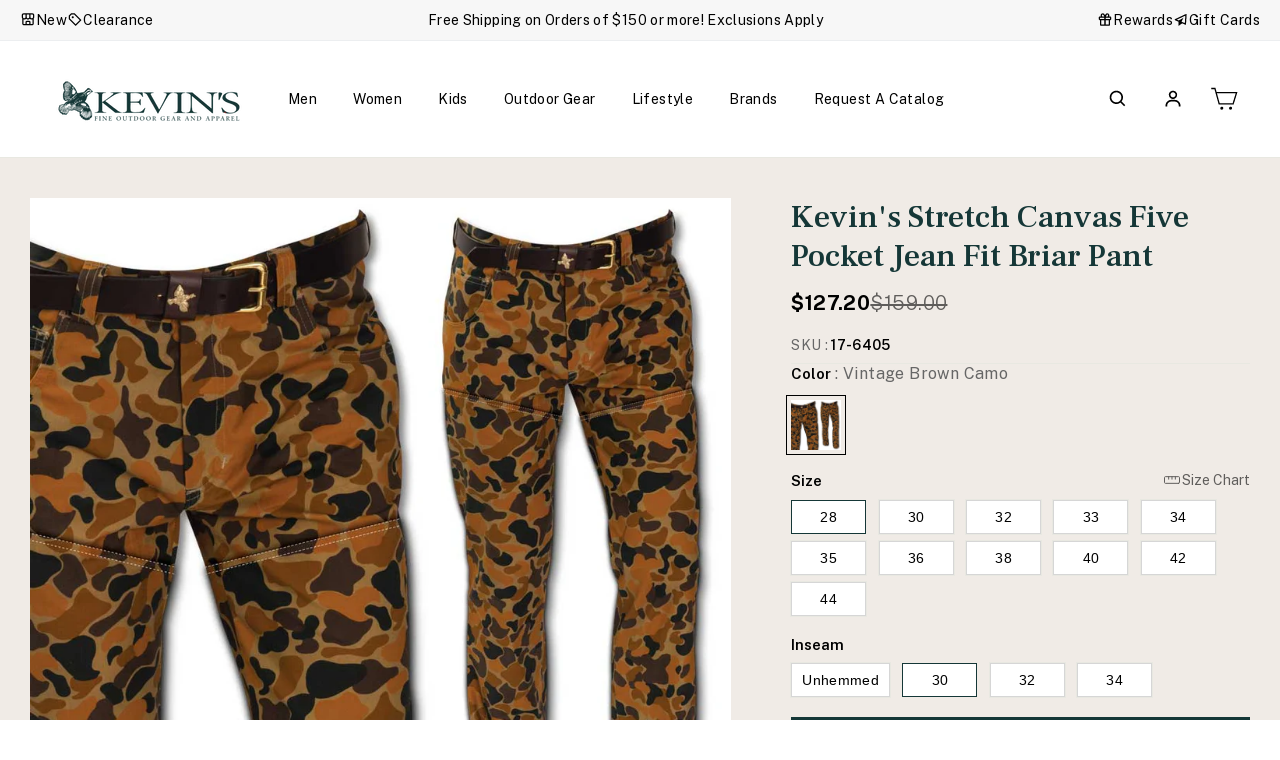

--- FILE ---
content_type: text/css
request_url: https://kevinscatalog.com/cdn/shop/t/59/assets/mega-menu.css?v=174112847844177401451737086172
body_size: 2626
content:
header.site-header{background:#fff;position:relative;z-index:555}span.menu_title{transition:all .5s ease}.nav_drawer_open{overflow:hidden}.nav_drawer_open .main-content:after{display:none}.mega_menu_main .mega-menu-content span.mobile_svg_back,.mega_menu_main .mobile_main_title{display:none}.mega_menu_main .list-menu{display:flex;align-items:center;flex-wrap:wrap;margin:0;padding:0}.mega_menu_main .list-menu>li{display:block;margin:0;padding:0}.mega_menu_main .list-menu .list-menu__item{color:#000;font-family:Public Sans;font-size:16px;font-style:normal;font-weight:400;line-height:normal;padding:47px 0;transition:all .5s ease;display:inline-block}.mega_menu_main .mega-menu-content .mega-menu-list{padding:0 20px;max-width:1360px;width:100%;margin:0 auto}.mega_menu_main .list-menu>li>a>span{padding:10px 20px;transition:all .5s ease}.mega_menu_main .list-menu span.mobile_svg{display:none}.mega_menu_main .list-menu .list-menu__item.link_icon{display:flex;align-items:center;gap:5px}.mega_menu_main .list-menu .list-menu__item>span.menu_icon{display:flex;border:0}.mega_menu_main .list-menu .list-menu__item>span.menu_icon svg path{fill:#0e76bc}.mega_menu_main .list-menu li.simple_dropdown{position:relative}.mega_menu_main .list-menu li.simple_dropdown .mega-menu-content{background:#fff;padding:10px;min-width:200px}.mega_menu_main .list-menu li.simple_dropdown .mega-menu__list li a{color:#071230;font-size:14px;font-style:normal;font-weight:400;line-height:normal;font-family:Public Sans;margin:0;padding:5px;display:block;position:relative}.mega_menu_main span.mobile_banner_svg_sub,.mega_menu_main span.mobile_svg_sub{display:none}.mega_menu_main .mega-menu-content{position:absolute;top:100%;left:0;width:100%;z-index:55;transform:translateY(-100%);visibility:hidden;opacity:0;height:0;overflow:hidden}.mega_menu_main .mega-menu-content .mega_menu_link{border-bottom:1px solid rgba(0,0,0,.1);margin-bottom:20px;padding-bottom:20px}.mega_menu_main .mega-menu-content .mega_menu_link:last-child{border-bottom:0;margin-bottom:0;padding-bottom:0}.mega_menu_main .mega-menu-content .mega_menu_link .menu_title{display:block;margin:0;padding:0 0 10px;color:#000;font-family:Frank Ruhl Libre;font-size:20px;font-style:normal;font-weight:500;line-height:normal}.mega_menu_main .mega-menu-content .brand_title{display:block;color:#000;font-family:Frank Ruhl Libre;font-size:20px;font-style:normal;font-weight:500;line-height:1.2;margin:0;padding:0 0 20px}.mega_menu_main .mega-menu-content .mega_menu_link>ul{margin:0;padding:0}.mega_menu_main .mega-menu-content .mega_menu_link>ul li{display:block;line-height:1.2;margin:0;padding:12px 0 0}.mega_menu_main .mega-menu-content .mega_menu_link>ul li a{display:inline-block;color:#000;font-family:Public Sans;font-size:15px;font-style:normal;font-weight:400;line-height:normal}.mega_menu_main .mega-menu-content .mega_menu_link ul li a span.menu_tag{color:#fff;font-family:Public Sans;font-size:10px;font-style:normal;font-weight:600;line-height:1.2;border-radius:4px;background:#153737;display:inline-block;padding:4px 7px;margin-left:5px}.mega_menu_main .brand_menu_coll{background:#f0ebe6;padding:28px 40px}.mega_menu_main .mega-menu-content .brand_menu_list{display:flex;flex-wrap:wrap;border:1px solid #dddddd}.mega_menu_main .mega-menu-content .brand_menu_list .brand_logo{display:flex;align-items:center;justify-content:center;width:50%;border:1px solid #dddddd;padding:10px 15px}.mega_menu_list .top_image{position:relative;margin-bottom:10px}.mega_menu_list .top_image>img{width:100%}.mega_menu_list .top_image span.banner-txt{background:#000000b3;color:#fff;font-family:Frank Ruhl Libre;font-size:20px;font-style:normal;font-weight:500;line-height:normal;text-align:center;position:absolute;bottom:0;left:0;width:100%;padding:10px;display:flex;align-items:center;justify-content:center;gap:8px}.mega-menu-content .menu_offer_block{margin:35px 0 0;position:relative}.mega-menu-content .menu_offer_block .offer_banner{display:flex}.mega-menu-content .menu_offer_block .offer_banner img{width:100%;height:135px;object-fit:cover}.mega-menu-content .menu_offer_block .offer_banner img.mobile_banner{display:none}.mega-menu-content .menu_offer_block .offer_text{position:absolute;top:0;left:0;width:100%;height:100%;display:flex;align-items:center;justify-content:space-between;padding:10px 60px}.mega-menu-content .menu_offer_block .offer_text span.banner-title-sub{display:block;color:#fff;font-family:Public Sans;font-size:16px;font-style:normal;font-weight:700;line-height:normal;letter-spacing:1.28px;text-transform:uppercase}.mega-menu-content .menu_offer_block .offer_text .banner-title{display:block;color:#fff;font-family:Public Sans;font-size:30px;font-style:normal;font-weight:400;line-height:normal;text-transform:capitalize;margin-top:5px}.mega-menu-content .menu_offer_block .offer_text .banner-title strong{color:#fff;font-family:Frank Ruhl Libre;font-size:34px;font-style:normal;font-weight:700;line-height:normal;text-transform:capitalize}.mega-menu-content .menu_offer_block .offer_text .link_box .button{color:#000;font-family:Public Sans;font-size:16px;font-style:normal;font-weight:700;line-height:normal;letter-spacing:.8px;border:1px solid #ffffff;background:#fff;padding:10px 20px;width:100%;min-width:300px;display:flex;align-items:center;justify-content:center;height:62px;outline:solid 1px #000000;outline-offset:-5px;transition:all .5s ease;text-transform:uppercase}.mega-menu-content .menu_offer_block .offer_text .link_box .button:hover{outline-offset:-3px}.mega_menu_main .mega-menu-content .brand_list_view .brand_menu_list{border:0}.mega_menu_main .mega-menu-content .brand_list_view .brand_menu_list .brand_logo{border:0;padding:0;width:16.66%}.feature_menu_block .product-tag-name{position:absolute;top:8px;left:10px;background:#153737;z-index:2;color:#fff;text-align:center;font-family:Public Sans;font-size:12px;font-style:italic;font-weight:500;line-height:1.2;padding:5px 10px;width:auto;height:auto}.feature_product .grid-product__content .grid-product__price{font-size:16px}.feature_product .grid-product__content .grid-product__title a{font-size:15px;line-height:1.5;-webkit-line-clamp:2;min-height:45px;text-align:center}.menu_style01{max-width:1300px;margin:0 auto;width:100%;background:#fff}.menu_style01 .mega_menu_list{display:flex;gap:0;padding:30px;align-items:flex-start}.menu_style01 .mega_menu_list>div{width:100%}.menu_style01 .mega_menu_list>div.menu_block03{display:flex;flex-wrap:wrap;gap:20px;width:100%}.menu_style01 .mega_menu_list>div.menu_block03 .image_flex{display:flex;position:relative;width:calc(33.33% - 20px*2/3)}.menu_style01 .mega_menu_list>div.menu_block03 .image_flex a{display:flex;position:relative;width:100%;overflow:hidden}.menu_style01 .mega_menu_list>div.menu_block03 .image_flex a img{object-fit:cover;width:100%;transition:all .5s ease}.menu_style01 .mega_menu_list>div.menu_block03 .image_flex a:hover img{transform:scale(1.2)}.menu_style01 .mega_menu_list>div.menu_block03 .image_info{position:absolute;bottom:0;left:0;padding:20px;width:100%;text-align:center;background:#000000b3}.menu_style01 .mega_menu_list>div.menu_block03 span.image-title{display:flex;color:#fff;font-family:Public Sans;font-size:16px;font-style:normal;font-weight:700;line-height:1.3;letter-spacing:.8px;align-items:center;justify-content:center;gap:10px}.menu_style02{margin:0 auto;width:100%;background:#fff}.menu_style02 .mega_menu_list{padding:30px}.menu_style02 .mega_menu_list>div{width:100%;display:flex;gap:28px}.menu_style02 .mega_menu_list>div .menu_coll{width:100%}.menu_style02 .top_image{position:relative;margin-bottom:20px}.menu_style02 .top_image img{width:100%}.menu_style03{margin:0 auto;width:100%;background:#fff;height:calc(100vh - 100px);overflow:auto}.menu_style03 .mega_menu_list{padding:30px}.menu_style03 .mega_menu_list .menu_block01{display:flex;gap:30px}.menu_style04{margin:0 auto;width:100%;background:#fff}.menu_style04 .mega_menu_list{display:flex;gap:30px;padding:30px}.menu_style04 .mega_menu_list .menu_block01{display:flex;gap:30px;width:100%;justify-content:center}.menu_style04 .mega_menu_list .feature_menu_block{width:35%;display:flex;gap:20px}.menu_style04 .mega_menu_list .feature_menu_block>div{width:100%}.menu_style04 .mega_menu_list .menu_block01 .menu_coll_small{width:23.35%}.menu_style04 .mega_menu_list .menu_block01 .menu_coll_big{width:calc(68.57% - 30px)}.menu_style04 .mega_menu_list .menu_block01 .menu_coll .top_image>a{height:100%;display:block}.menu_style04 .mega_menu_list .menu_block01 .menu_coll .top_image>a img{width:100%;height:100%;object-fit:cover}.menu_style04 .mega_menu_list .menu_coll_big .top_image{padding-top:81.58%}.menu_style04 .mega_menu_list .menu_coll_big .top_image img{position:absolute;width:100%;height:100%;top:0;left:0;object-fit:cover}@media (min-width:992px){.menu_style04 .mega_menu_list .menu_coll_big .top_image{padding-top:51.94%}.menu_style04 .mega_menu_list .menu_block01 .menu_coll .menu_coll-wrapper{display:flex;flex-wrap:wrap;column-gap:30px;height:100%}.menu_style04 .mega_menu_list .menu_block01 .menu_coll .menu_coll-wrapper .top_image{flex:1 0 70%;max-height:400px}.menu_style04 .mega_menu_list .menu_block01 .menu_coll .menu_coll-wrapper .mega_menu_link{flex:1 0 30%}.menu_style04 .mega_menu_list .menu_block01 .menu_coll .menu_coll-wrapper .mega_menu_link .mega_menu_link ul{display:flex}.menu_style04 .mega_menu_list .menu_block01 .menu_coll .menu_coll-wrapper .mega_menu_link ul{display:flex;flex-wrap:wrap;row-gap:4px}.menu_style04 .mega_menu_list .menu_block01 .menu_coll .menu_coll-wrapper .mega_menu_link ul li{width:50%;display:flex}}.menu_style04 .feature_product .grid__item.grid-product{padding:0}.menu_style04 .feature_product .grid__item.grid-product .grid-product__content{margin:0}.menu_style04 .feature_product .grid-product__content .size_option label{padding:8px}.menu_style04 .feature_product .grid-product__content .grid-product__meta{padding:10px 0 0}.menu_style04 .feature_product .grid-product__content .size_option{position:static;bottom:0;width:100%;transform:translateY(0)!important;padding:10px 0 5px;height:auto}.menu_style04 .feature_product .grid-product__content .grid-product__price{margin:0;padding:0;border-bottom:0;flex-wrap:wrap;justify-content:center}.menu_style04 .feature_product .grid-product__content .add_to_btn{width:100%;position:static;transform:translateY(0)!important}.menu_style04 .feature_product .grid-product__content .add_to_btn a{font-family:Public Sans;font-size:13px;font-style:normal;font-weight:400;line-height:normal;letter-spacing:1.3px;text-transform:capitalize;height:35px;margin:5px 0}.menu_style04 .feature_product .grid-product__content .add_to_btn a span{display:none}.menu_style04 .feature_product .grid-product__content .add_to_btn a span.add_cart_txt{display:block}.menu_style04 .feature_product .grid-product__content .grid-product__title a{margin:10px 0}.menu_style04 .feature_product .grid-product__content .grid-product__colors{padding:0 0 10px;justify-content:center;position:static}.menu_style05{margin:0 auto;width:100%;background:#fff}.menu_style05 .mega_menu_list{padding:30px}.menu_style05 .mega_menu_list .menu_block01{display:flex;gap:40px}.menu_style05 .mega_menu_list .menu_block01>div{width:100%}.menu_style06{margin:0 auto;width:100%;background:#fff}.menu_style06 .mega_menu_list{padding:30px;display:flex;gap:48px}.menu_style06 .mega_menu_list .menu_block01{display:flex;gap:30px;width:30%}.menu_style06 .mega_menu_list .feature_menu_block{width:70%}.menu_style06 .mega_menu_list .feature_menu_block .feature_menu_list{width:100%;display:flex;gap:20px}.menu_style06 .mega_menu_main .brand_menu_coll{padding:24px 32px}.menu_style06 .mega_menu_list .feature_menu_block .feature_menu_list>div{width:100%}.menu_style06 .mega_menu_list .feature_menu_block span.f_title{color:#000;font-family:Frank Ruhl Libre;font-size:20px;font-style:normal;font-weight:500;line-height:normal;margin:0;padding:0 0 20px;display:block}.menu_style06 .feature_product .grid__item.grid-product{padding:0}.menu_style06 .feature_product .grid__item.grid-product .grid-product__content{margin:0}.menu_style06 .feature_product .grid-product__content .size_option label{padding:8px}.menu_style06 .feature_product .grid-product__content .grid-product__meta{padding:10px 0 0}.menu_style06 .feature_product .grid-product__content .size_option{position:static;bottom:0;width:100%;transform:translateY(0)!important;padding:10px 0 5px}.menu_style06 .feature_product .grid-product__content .grid-product__price{margin:0;padding:0;border-bottom:0;flex-wrap:wrap;justify-content:center}.menu_style06 .feature_product .grid-product__content .add_to_btn{width:100%;position:static;transform:translateY(0)!important}.menu_style06 .feature_product .grid-product__content .add_to_btn a{font-family:Public Sans;font-size:13px;font-style:normal;font-weight:400;line-height:normal;letter-spacing:1.3px;text-transform:capitalize;height:35px;margin:5px 0}.menu_style06 .feature_product .grid-product__content .add_to_btn a span{display:none}.menu_style06 .feature_product .grid-product__content .add_to_btn a span.add_cart_txt{display:block}.menu_style06 .brand_menu_coll{padding:24px 32px}.mega_menu_main .mega-menu-content .menu_style06 .brand_list_view .brand_menu_list .brand_logo{width:25%}.menu_style07{margin:0 auto;width:100%;background:#fff}.menu_style07 .mega_menu_list{padding:0;display:flex;gap:30px}.menu_style07 .mega_menu_list .main_menu_block{gap:30px;width:25%;background:#f7f7f7;padding:40px 20px}.menu_style07 .mega_menu_list .main_menu_block span.menu_title{color:#153737;font-family:Frank Ruhl Libre;font-size:20px;font-style:normal;font-weight:500;line-height:normal;display:block;margin-bottom:5px}.menu_style07 .mega_menu_list .menu_block01 .mega_menu_link ul{display:flex;flex-wrap:wrap}.menu_style07 .mega_menu_list .menu_block01 .mega_menu_link ul li{width:100%}.menu_style07 .mega_menu_list .menu_block01>div{width:100%}.menu_style07 .mega_menu_list .menu_block01{width:100%;display:flex;gap:40px;padding:40px 50px 0;justify-content:center}.mega_menu_main .menu_style07 .brand_menu_coll{margin-top:32px}.menu_style08{margin:0 auto;width:100%;background:#fff}.menu_style08 .mega_menu_list{padding:30px}.menu_style08 .main_menu_block span.menu_title{color:#000;font-family:Frank Ruhl Libre;font-size:20px;font-style:normal;font-weight:500;line-height:normal;display:block;margin-bottom:20px}.menu_style08 .main_menu_block .mega_menu_link>ul{display:flex;flex-wrap:wrap;width:100%;gap:15px}.menu_style08 .main_menu_block .mega_menu_link>ul>li{width:calc(14.28% - 15px*6/7);padding:0 0 20px;margin:0}.menu_style08 .main_menu_block .mega_menu_link>ul>li>a{color:#000;font-family:Frank Ruhl Libre;font-size:18px;font-style:normal;font-weight:500;line-height:normal}.menu_style08 .main_menu_block .mega_menu_link>ul>li ul{margin:0;padding:8px 0 0}.menu_style08 .main_menu_block .mega_menu_link>ul>li ul li{padding-top:8px}.menu_style08 .main_menu_block .mega_menu_link>ul>li ul a{color:#000;font-family:Public Sans;font-size:14px;font-style:normal;font-weight:400;line-height:normal}@media (min-width:992px){.mega_menu_main .mega-menu-content{max-width:1360px;margin:0 auto;right:0}.mega_menu_blocks{max-height:calc(90vh - 100px);overflow-x:hidden;overflow-y:scroll;padding-right:5px}.mega_menu_blocks::-webkit-scrollbar{width:5px}.mega_menu_blocks::-webkit-scrollbar-track{box-shadow:none}.mega_menu_blocks::-webkit-scrollbar-thumb{background-color:#c8c8c8;outline:0}.mega_menu_main .mega-menu-content .mega-menu-list{padding:0 5px 0 0;max-width:100%;background:#fff}.mega_menu_main .list-menu>li:hover>a>span{background:#153737;color:#fff}.mega_menu_main .list-menu>li:hover .list-menu__item{color:#153737}.mega_menu_main .list-menu>li:hover .list-menu__item>span{border-color:#153737}.mega_menu_main .list-menu>li:hover .mega-menu-content{transform:translateY(0);visibility:visible;opacity:1;height:auto}}@media (min-width:992px) and (max-width:1199px){.menu_style02 .mega_menu_list{padding:20px}.menu_style02 .mega_menu_list>div{flex-wrap:wrap;gap:20px}.menu_style02 .mega_menu_list>div .menu_coll{width:calc(33.33% - 20px*2/3)}.menu_style03 .mega_menu_list .menu_block01{gap:20px;flex-wrap:wrap}.menu_style03 .mega_menu_list .menu_block01 .menu_coll{width:calc(33.33% - 20px*2/3)}.menu_style04 .mega_menu_list .menu_block01 .menu_coll_small{width:30%}.menu_style04 .mega_menu_list .menu_block01 .menu_coll .menu_coll-wrapper .mega_menu_link ul li{padding:6px 0 0}.menu_style04 .mega_menu_list .menu_block01{gap:15px}.menu_style04 .mega_menu_list .menu_block01 .menu_coll_big{width:calc(70% - 15px)}.menu_style04 .mega_menu_list .menu_coll_big .top_image{padding-top:56.94%}.menu_style05 .mega_menu_list .menu_block01{gap:20px}.menu_style06 .mega_menu_list{gap:30px}.menu_style07 .mega_menu_list .menu_block01{width:70%;gap:25px;padding:0 20px 0 0}.menu_style07 .mega_menu_list .main_menu_block{width:30%}.menu_style08 .main_menu_block .mega_menu_link>ul>li{width:calc(20% - 15px*5/6)}.mega_menu_main .mega-menu-content .brand_menu_list .brand_logo{width:16.66%}.mega-menu-content .menu_offer_block .offer_text{padding:20px}.mega-menu-content .menu_offer_block .offer_banner img{height:150px;object-fit:cover}.mega-menu-content .menu_offer_block .offer_text .link_box .button{font-size:15px;min-width:200px;height:52px}}@media (min-width:1281px) and (max-width:1500px){.mega_menu_main .list-menu>li>a>span{padding:8px}}@media (max-width:1500px){.mega_menu_main .list-menu .list-menu__item{font-size:14px;padding:50px 0}.menu_style08 .main_menu_block .mega_menu_link>ul>li{width:calc(16.66% - 15px*5/6)}}@media (max-width:1280px){.mega_menu_main .list-menu>li>a>span{padding:8px 18px}}@media (max-width:1199px){.mega_menu_main .list-menu>li>a>span{padding:8px}}@media (max-width:991px){.mobile_menu_bottom{padding-bottom:50px}.mobile_menu_bottom ul{margin:0 20px;padding:20px;display:flex;flex-wrap:wrap}.mobile_menu_bottom ul li{margin:0 0 20px;padding:0;width:50%}.mobile_menu_bottom ul li a{display:flex;align-items:center;color:#000;font-family:Public Sans;font-size:14px;font-style:normal;font-weight:500;line-height:1.2;gap:10px}.mobile_menu_bottom ul li a span{display:flex}.nav_drawer_open .main_header{position:fixed;top:0;z-index:9999;width:100%}.nav_drawer_open .main_header div#NavDrawer.drawer{top:0;height:100%}.mega_menu_main .mobile_main_title{display:block;color:#000;font-family:Frank Ruhl Libre;font-size:28px;font-style:normal;font-weight:500;line-height:1.2;text-transform:capitalize;width:100%}.menu_style08 .mobile_main_title,.menu_style06 .mobile_main_title{padding:0 20px}.site-header .header-mobile .close_mobile_navigation{display:none;align-items:center;justify-content:center}.nav_drawer_open .site-header .header-mobile .close_mobile_navigation{display:flex}.nav_drawer_open .site-header .header-mobile button.site-nav__link{display:none!important}.mega_menu_main .list-menu{padding:0 20px}.mega_menu_main .list-menu.other_close{padding:0}.mega_menu_main .list-menu>li>a>span{padding:8px 0}div#NavDrawer.drawer{top:81px;height:calc(100% - 81px);left:0!important;right:0!important;width:100%!important;transform:inherit!important;max-width:100%}.mega_menu_main .list-menu>li{display:block;width:100%;position:relative;border-bottom:1px solid rgba(0,0,0,.1);padding:5px 0}.mega_menu_main .list-menu .list-menu__item{padding:15px 0;color:#000;font-family:Public Sans;font-size:18px;font-style:normal;font-weight:400;line-height:normal}.mega_menu_main .list-menu>li a.list-menu__item{padding:15px 0;outline:none}#NavDrawer .drawer__scrollable{padding:0}.mega_menu_main .list-menu span.mobile_svg{display:flex;position:absolute;top:0;right:0;height:60px;width:50px;align-items:center;justify-content:flex-end}.mobile-nav{margin:0!important}.mobile-nav .mega_menu_main .list-menu>li.open_sub{transform:translateY(0);visibility:visible;opacity:1;height:auto}.mobile-nav .mega_menu_main .mega-menu-content{position:static;display:none}.mobile-nav .mega_menu_main .list-menu>li.open_sub .mega-menu-content{display:block;transform:translateY(0);visibility:visible;opacity:1;height:auto;overflow:visible}.mobile-nav .mega_menu_main .list-menu>li:hover>a>span{background:#fff;color:#153737}.mobile-nav.other_close .mega_menu_main>.list-menu>li{display:none}.mobile-nav.other_close .mega_menu_main>.list-menu>li.open_sub{display:block;border:0}.mobile-nav.other_close .mega_menu_main>.list-menu>li.open_sub>a{display:none}.mobile-nav.other_close .mega_menu_main>.list-menu>li.open_sub>span.mobile_svg{display:none}.mobile-nav .mega_menu_main .mega-menu-content span.mobile_svg_back{display:flex;align-items:center;gap:10px;color:#000;font-family:Public Sans;font-size:14px;font-style:normal;font-weight:600;line-height:normal;text-transform:uppercase;opacity:.6;padding:20px;width:100%;cursor:pointer}.mega_menu_main .mega-menu-content .mega-menu-list{padding:0}.mega_menu_list .top_image span.banner-txt{background:#0009;height:100%}.mega_menu_main .brand_menu_coll{padding:20px;text-align:center;margin-top:30px}.mega-menu-content .menu_offer_block .offer_banner img{width:100%;height:236px;object-fit:cover}.mega-menu-content .menu_offer_block .offer_text{top:50%;width:100%;height:auto;display:block;padding:20px;flex-wrap:wrap;text-align:center;justify-content:center;transform:translateY(-50%)}.mega-menu-content .menu_offer_block .offer_text .text_box{margin-bottom:25px}.mega-menu-content .mega_menu_blocks .mega_menu_list{padding:0 20px}.mega-menu-content .menu_offer_block .offer_banner img.mobile_banner{display:block}.mega-menu-content .menu_offer_block .offer_banner img.mobile_banner+img{display:none}.mega_menu_blocks .top_image img{width:100%}.menu_style01 .mega_menu_list>div.menu_block03{padding:0}.menu_style01 .mega_menu_list{padding:0;flex-wrap:wrap}.menu_style01 .mega_menu_list>div.menu_block03 .image_flex{width:calc(50% - 10px)}.menu_style02 .mega_menu_list{padding:0}.menu_style02 .mega_menu_list>div{flex-wrap:wrap}.menu_style02 .top_image img{height:80px;object-fit:cover}.menu_style02 .top_image span.banner-txt svg{display:none}.menu_style02 .top_image{margin-bottom:14px}.menu_style02 .mega_menu_link ul{display:flex;flex-wrap:wrap}.menu_style02 .mega_menu_link ul li{width:50%;padding-top:10px}.menu_style03 .mega_menu_list{padding:0}.menu_style03 .mega_menu_list .menu_block01{gap:20px;flex-wrap:wrap}.menu_style03 .top_image img{height:80px;object-fit:cover}.menu_style03 .top_image span.banner-txt{padding:10px;height:100%;display:flex;align-items:center;justify-content:center}.menu_style03 .top_image span.banner-txt svg{display:none}.menu_style03 .top_image{margin-bottom:14px}.menu_style03 .mega_menu_link ul{display:flex;flex-wrap:wrap}.menu_style03 .mega_menu_link ul li{width:50%;padding-top:10px}.menu_style03 .mega_menu_list .menu_block01 .menu_coll{width:100%}.menu_style04{padding:0}.menu_style04 .mega_menu_list{gap:20px;flex-wrap:wrap;padding:0}.menu_style04 .mega_menu_list .menu_block01{gap:20px;width:100%;flex-wrap:wrap}.menu_style04 .mega_menu_list .feature_menu_block{width:100%;flex-wrap:wrap}.menu_style04 .mega_menu_list .brand_list_view{width:100%}.menu_style04 .top_image img{height:80px;object-fit:cover}.menu_style04 .mega_menu_list .menu_block01 .menu_coll .top_image>a img{height:80px;object-fit:cover}.menu_style04 .top_image span.banner-txt{padding:10px;height:100%;display:flex;align-items:center;justify-content:center}.menu_style04 .top_image span.banner-txt svg{display:none}.menu_style04 .top_image{margin-bottom:14px}.menu_style04 .mega_menu_link ul{display:flex;flex-wrap:wrap}.menu_style04 .mega_menu_link ul li{width:50%;padding-top:10px}.menu_style04 .mega_menu_list .menu_block01 .menu_coll{width:100%}.menu_style05 .mega_menu_list{padding:0}.menu_style05 .mega_menu_list .menu_block01{flex-wrap:wrap}.menu_style05 .top_image img{height:80px;object-fit:cover}.menu_style05 .top_image span.banner-txt{padding:10px;height:100%;display:flex;align-items:center;justify-content:center}.menu_style05 .top_image span.banner-txt svg{display:none}.menu_style05 .top_image{margin-bottom:14px}.menu_style05 .mega_menu_link ul{display:flex;flex-wrap:wrap}.menu_style05 .mega_menu_link ul li{width:50%;padding-top:10px}.menu_style06 .mega_menu_list{padding:0;gap:20px;flex-wrap:wrap}.menu_style06 .mega_menu_list .menu_block01{gap:20px;width:100%}.menu_style06 .mega_menu_list .feature_menu_block .feature_menu_list{width:100%;flex-wrap:wrap}.menu_style06 .mega_menu_list .brand_list_view{width:100%}.menu_style06 .top_image img{height:80px;object-fit:cover}.menu_style06 .top_image span.banner-txt{padding:10px;height:100%;display:flex;align-items:center;justify-content:center}.menu_style06 .top_image span.banner-txt svg{display:none}.menu_style06 .top_image{margin-bottom:14px}.menu_style06 .mega_menu_link ul{display:flex;flex-wrap:wrap}.menu_style06 .mega_menu_link ul li{width:50%;padding-top:10px}.menu_style06 .mega_menu_list .feature_menu_block{width:100%}.mega_menu_main .menu_style06 .brand_menu_coll{margin-top:0}.mega-menu-content .mega_menu_blocks.menu_style06 .mega_menu_list{padding:0}.mega-menu-content .mega_menu_blocks.menu_style06 .mega_menu_list .menu_block01{padding:0 20px}.mega-menu-content .mega_menu_blocks.menu_style06 .menu_offer_block{margin:0;padding:20px}.mega-menu-content .mega_menu_blocks.menu_style06 .offer_text{padding:40px}.menu_style07 .mega_menu_list{padding:0;gap:20px;flex-wrap:wrap}.menu_style07 .mega_menu_list .main_menu_block{gap:20px;width:100%;padding:25px}.menu_style07 .mega_menu_list .menu_block01{width:100%;gap:20px;padding:20px 0;flex-wrap:wrap}.menu_style07 .mega_menu_list .brand_list_view{width:100%;padding:0}.menu_style07 .mega_menu_list ul{display:flex;flex-wrap:wrap}.menu_style07 .mega_menu_list .menu_block01 .mega_menu_link ul li{width:50%}.menu_style07 .top_image img{height:80px;object-fit:cover}.menu_style07 .top_image span.banner-txt{padding:10px;height:100%;display:flex;align-items:center;justify-content:center}.menu_style07 .top_image span.banner-txt svg{display:none}.menu_style07 .top_image{margin-bottom:14px}.menu_style07 .mega_menu_link ul{display:flex;flex-wrap:wrap}.menu_style07 .mega_menu_link ul li{width:50%;padding-top:10px}.menu_style08{display:flex;flex-wrap:wrap}.menu_style08 .main_menu_block{padding:0}.menu_style08 .main_menu_block .mega_menu_link>ul>li{width:calc(50% - 15px*5/6);padding:0 0 10px}.menu_style08 .mega_menu_list{padding:0;order:2}.menu_style08 .brand_list_view{text-align:left}.mega_menu_main .menu_style08 .brand_menu_coll{margin-top:15px;order:1;margin-bottom:15px}.mega_menu_main .mega-menu-content .brand_list_view .brand_menu_list .brand_logo{width:25%}.mega-menu-content .menu_offer_block .offer_text .link_box .button{width:100%;max-width:300px;margin:0 auto}}@media (max-width:640px){.mega_menu_main .mega-menu-content .brand_list_view .brand_menu_list .brand_logo,.mega_menu_main .mega-menu-content .menu_style06 .brand_list_view .brand_menu_list .brand_logo{width:50%}.menu_style01 .mega_menu_list>div.menu_block03 .image_flex{width:100%}}@media (max-width:589px){.nav_drawer_open .main_header div#NavDrawer.drawer{top:91px;height:calc(100% - 91px)}}
/*# sourceMappingURL=/cdn/shop/t/59/assets/mega-menu.css.map?v=174112847844177401451737086172 */
